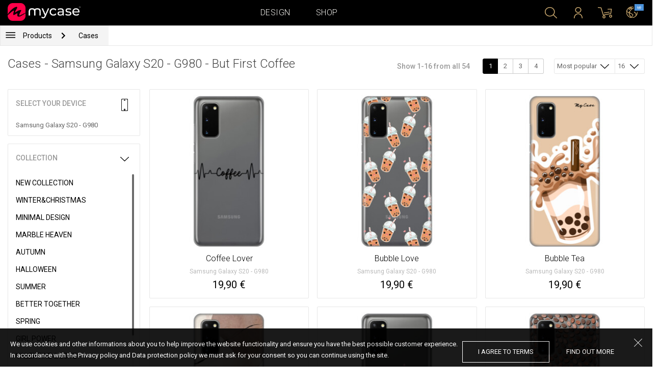

--- FILE ---
content_type: text/html; charset=UTF-8
request_url: https://al.mycase-online.com/shop/cases/samsung-galaxy-s20/1?collection=but-first-coffee
body_size: 8226
content:
<!DOCTYPE html>
<html lang="en">
    <head>
    <meta charset="utf-8">
    <meta http-equiv="X-UA-Compatible" content="IE=edge">

    <meta name="viewport" content="width=device-width, initial-scale=1.0, maximum-scale=1.0, user-scalable=0">

    <title>Cases - Samsung Galaxy S20 - G980 - But First Coffee </title><meta name="description" content="But first coffee collection of cases for mobile phones. Do you need a cup of coffee every morning? If the answer is yes, this is a collection of cases for you. Ultra-thin silicone protects the device from all sides. New cases for iPhone, Samsung, Huawei, HTC, LG, Alcatel, Acer and other brands of cell phones"><link rel="canonical" href="https://eu.mycase-online.com/shop/cases/samsung-galaxy-s20/1"/>
        <meta property="og:url" content="http://al.mycase-online.com/shop/cases/samsung-galaxy-s20/1?collection=but-first-coffee" />
        <meta property="og:title" content="Cases - Samsung Galaxy S20 - G980 - But First Coffee " />
        <meta property="og:description" content="But first coffee collection of cases for mobile phones. Do you need a cup of coffee every morning? If the answer is yes, this is a collection of cases for you. Ultra-thin silicone protects the device from all sides. New cases for iPhone, Samsung, Huawei, HTC, LG, Alcatel, Acer and other brands of cell phones" />
        <meta property="og:image" content="http://eu.mycase-online.com/css/img/mycase-brand-logo.png" />
    
        <meta name="theme-color" content="#000000">
        <meta name="msapplication-navbutton-color" content="#000000">
        <meta name="apple-mobile-web-app-status-bar-style" content="#000000">
    

    <base href="/">

    <meta name="apple-itunes-app" content="app-id=1068604520">
    <meta name="google-play-app" content="app-id=com.vladan.mycase.androidcasedesigner">

    <!-- prevent google from translating site -->
    <meta name="google" content="notranslate"/>

    <link rel="shortcut icon" href="/favicon.png">
    <link href="https://fonts.googleapis.com/css?family=Roboto:300,400,400i,500,700&amp;subset=latin-ext" rel="stylesheet">

    <style type="text/css">
        * {
            -ms-touch-action: manipulation;
            touch-action: manipulation;
        }
    </style>

    <script src="/webapp/js/events.js?v=1.3" type="text/javascript"></script>
    <script type="text/javascript">

        function __appLogin(userId) {
            if (typeof AndroidInterface != "undefined") {
                   AndroidInterface.login(userId);
            } else {
                __appMessage({login: 'login', user_id: userId});
            }
        }
        function __appLogout() {
            if (typeof AndroidInterface != "undefined") {
                AndroidInterface.logout();
            } else {
                __appMessage({login: 'login'});
            }
        }
        window.logout = function() {
            $.ajax({
                url: '/ajax_calls/auth/logout.php',
                method: 'GET',
                success: function(data) {
                    __appLogout();
                    window.location.href = '/';
                }
            });
        }

        window.testCallBack = function(message) {
            alert(message);
        }

        //APP BACK, MOBILE SEARCH AND NAV CLOSE
        var back_button_stack = [];
        window.__appBack = function() {
            var length = back_button_stack.length;
            if (length > 0) {
                var action = back_button_stack[length - 1];
                switch(action) {
                    case 'search-open':
                        mobileSearchClose();
                        break;
                    case 'nav-open':
                        mobileNavClose();
                        break;
                    default:
                    // code to be executed if n is different from case 1 and 2
                }
            } else {
                window.history.go(-1);
            }
        }

        function mobileNavClose() {
            $('.mobile-nav').removeClass('open');
            if (back_button_stack.length && back_button_stack[back_button_stack.length - 1] == 'nav-open') {
                back_button_stack.pop('nav-open');
            }
        }
        function mobileSearchClose() {
            $('.mobile-search').removeClass('show');
            $('html').removeClass('modal-open');
            $('.body-overlay').removeClass('open');
            if (back_button_stack.length && back_button_stack[back_button_stack.length - 1] == 'search-open') {
                back_button_stack.pop('search-open');
            }
        }
    </script>

    <script type="text/javascript">

        var WEBAPP = false;
        var WEBAPP_IOS = false;
        var WEBAPP_ANDROID = false;

        var devices = []; //filled on device-select.php page

        var js_lang = {
            add_to_cart: 'Add to cart',
            unexpected: 'Unexpected error',
            loading: 'Loading',
            search: 'Search',
            search_no_results: 'Search',
            missing_fields: 'Not all fields entered',
            error_sending: 'An error occurred, please try again!',
            order: 'Order',
            close: 'cancelled',
            checkout: 'Checkout',
            cart_added: 'The item has been successfully added to the cart.',
            cart: 'Cart',
            cart_added_case: 'Design successfully added to cart',
        };
    </script>

    
    
    <!-- SADRZAJ OVOG FAJLA NE SME DA SE MENJA -->
<script src="/js/dist/vendor.81cd0fcb.js"></script>
<script src="/js/dist/app.dc30ab63.js"></script>

<link rel="stylesheet" href="/css/dist/vendor.5ca134d5.css">
<link rel="stylesheet" href="/css/dist/style.ffb6b2a2.css">
<link rel="stylesheet" href="/css/dist/responsive.f96f40db.css">
                    <script src="/js/vendor/jquery.mCustomScrollbar.concat.min.js"></script>
                
    	<script async src="https://www.googletagmanager.com/gtag/js?id=UA-88357802-6"></script>
	<script>
		window.dataLayer = window.dataLayer || [];
		function gtag(){dataLayer.push(arguments);}
		gtag('js', new Date());

		gtag('config', 'UA-88357802-6');

			</script>





</head>    <body data-lang-id="2">

            <div id="container" class=" ">
                

<header class="clearfix">

    <div class="navigation container">

        <div class="nav-brand">
            <a class="brand" href="/">
                <img alt="My Case" src="/css/img/logo24.png" style="width: 143px;">
            </a>
        </div>

        <div class="nav-main">

            <ul class="nav-main__links">
                <li>
                    <a href="/designer">Design</a>
                </li>
                <li>
                    <a class="active" href="/shop/">Shop</a>
                </li>

                <div class="nav-main__search">
                    <form autocomplete="off" role="search" method="get" class="searchform" action="/search/">
                        <input type="text" value="" name="mc_search" id="mc_search" placeholder="Search the site...">
                    </form>
                </div>
            </ul>

            <div class="nav-main__right">

                <ul>
                    <li><a class="show-search" href=""><i class="mcicon-search"></i></a></li>

                            <li>
            <a href="/login"><i class="mcicon-user"></i></a>
        </li>
<li class="dropdown cart-menu" data-bind="css: { loaded: loaded() }" id="cart-compact" data-instance="6">
	<a href="/cart" type="button" class="open-cart-dropdown">
		<i class="mcicon-cart">
			<span data-bind="visible: !empty(), text: totalCount()"></span>
		</i>
	</a>

	<div class="dropdown-menu cart-menu">
		<div class="cart__compact cart__checkout" data-bind="visible: !empty() && !addingItem()">
			<div class="cart__header">
				<a href="/cart">Cart</a>
			</div>
			<div class="cart__loading" data-bind="css: { loading: !loaded() }, visible: !loaded()">Loading...</div>
			<div data-bind="visible: loaded()">
				<div id="cart__list" class="cart__list">
					<ul data-bind="foreach: products">
						<li >
							<div class="cart__image">
								<figure>
									<img data-bind="attr: { src: imgUrl}" alt="">
								</figure>
							</div>
							<div class="cart__info">
								<div class="cart__info-inner">
									<p class="cart__product-name" data-bind="if: item.Link, css : {'product' : item.ItemIsProduct}">
										<a data-bind="attr: { href: item.Link}, text: item.ArtikalNaziv" ></a>
									</p>
									<p class="cart__product-name" data-bind="if: !item.Link, css : {'product' : item.ItemIsProduct}">
										<span data-bind="text: item.ArtikalNaziv"></span>
									</p>
									<p class="cart__product-desc" data-bind="text: item.Model.ModelNaziv"></p>
									<p class="cart__product-desc" data-bind="text: item.CaseType"></p>
									<p class="cart__product-price"><span data-bind="text: quantity"></span> x <span data-bind="text: item.Price"></span> <span class="_price" data-bind="text: subtotalFormat()"></span></p>
								</div>
							</div>
							<div class="cart__remove">
								<i class="mcicon-trash" data-bind="click: $parent.removeItem"></i>
							</div>
						</li>
					</ul>

				</div>
				<div class="cart__summary">
					<div class="cart__summary-content">

						<div class="cart__summary-line" data-bind="if: showRebate">
							<div class="cart__summary-label" data-bind="css: {'unavailable': !voucherDiscountShow()}">
								Quantity discount							</div>
							<div class="cart__summary-text" data-bind="css: {'unavailable': !voucherDiscountShow()}, text: discountFormated()"></div>
						</div>

						<div data-bind="if : McCart.voucherValues()">
							<div class="cart__summary-line">
								<div class="cart__summary-label">
									Voucher discount								</div>
								<div class="cart__summary-text" data-bind="text: voucherDiscountFormated()">

								</div>
							</div>
						</div>

						<div class="cart__summary-line">
							<div class="cart__summary-label">
								Total							</div>
							<div class="cart__summary-text" data-bind="text: totalProductsFormatted">

							</div>
						</div>

					</div>

					<div class="cart__summary-buttons">
						<a href="/checkout" class="mc-button mc-button-big mc-button-blue">Checkout</a>
						<a href="/cart" class="mc-button-link ">Cart</a>
					</div>

				</div>
			</div>
		</div>
		<div class="cart__compact" data-bind="visible: addingItem()">
			<div class="cart__loading cart__adding-item">
				Loading...
			</div>
		</div>
		<div class="cart__compact cart__empty" data-bind="visible: empty() && !addingItem()">
			<div class="empty-cart__holder">
                <div class="cart-icon"></div>
                <div class="empty-cart__actions">
                    <p>Shopping cart is empty.</p>
                    <div class="action-buttons">
                        <a href="/shop/"  class="mc-button mc-button-big mc-button-main">SHOP</a>
                        <a href="/designer" class="mc-button mc-button-big mc-button-main margin-left">Design</a>
                    </div>
                </div>
            </div>
		</div>
	</div>
</li>
                    <li>
                        <a href="/" class="localization-trigger localization-menu">
                            <i class="mcicon-global"></i>
                                                        <span class="flag">
                                <img src="/css/vendor/flags/flags/4x3/other.svg" alt="">
                            </span>
                                                    </a>
                    </li>
                </ul>

            </div>
        </div>

    </div>

</header>
<div class="localization-modal" id="localization-modal" data-uri="/shop/cases/samsung-galaxy-s20/1?collection=but-first-coffee">

    <div class="localization-wrapper">

        <div class="localization-content">

            <div class="localization-close"></div>

            <div class="localization-header">
                <div class="brand-text">My Case is world wide brand.</div>
                <p>For great experience with us and best price values, please select your preferences.</p>
            </div>

            <div class="localization-content-append"></div>

            <div class="localization-actions">
                <a href="/" class="localization-button" id="localization-button">Save</a>
            </div>
        </div>
    </div>
</div>

<div class="mobile-header">
			<div class="mobile-icon nav-trigger">
			<a class=""  ><i class="mcicon-bars mcicon-white"></i></a>
		</div>
		<div class="logo-holder">
		<a class="logo" href="/">
	        <img alt="" src="/css/img/logo24.png">
	    </a>
	</div>
    <div class="mobile-icon search">
    	<a class="open-search"><i class="mcicon-search mcicon-white"></i></a>
    </div>
    <div class="mobile-icon cart" data-bind="css: { loaded: loaded() }" id="cart-compact-mobile" data-komitent="26f028141a535e36185172f71060f62ec87f4c4408c6dc1c66bed3e8ab90593a">
    	<a class="" href="/cart"><i class="mcicon-cart mcicon-white"><span data-bind="visible: !empty(), text: totalCount()"></span></i></a>
    </div>
</div>
<div class="body-overlay"></div>
<div class="mobile-search">
    <form autocomplete="off" role="search" method="get" class="searchform" action="/search/">
        <textarea type="text"  name="mc_search" id="mc_search_mobile" class="mc_search_mobile" placeholder="Search the site..." rows="1" ></textarea>
    </form>
    <button class="mc-button mc-button-big mc-button-primary mc-button-block search-form-submit-button" style="display: inline-block;">
        Search</button>
</div>
<div class="mobile-nav">
	<ul>
		<li><a href="/designer">Design</a></li>
		<li><a href="/shop/">Shop</a></li>
        <li><a href="/cart">Cart</a></li>
		
					<li><a href="/login">Sign in</a></li>
				        <li>
        		        	<a href="#" class="localization-trigger localization-menu">
	        		<i class="mcicon-global mcicon-gold"></i> Settings	        		<span class="flag">
	                    <img src="/css/vendor/flags/flags/4x3/other.svg" alt="">
	                </span>
	        	</a>
        	        </li>
	</ul>
</div><div class="shop-page content-min-height">
    

<nav class="shop__nav">
	<div class="container shop__navigation">
		<div class="shop__categories-menu">
			<div class="control shop-menu-dropdown" data-menu="main">
                <div class="toggle desktop">
                	<a class="menu-icon"></a>
                	<div class="main__breadcrumbs">
                    	<div class="breadcrumb_link">Products</div>
                    	                    		<div class="next no-margin-after"></div>
                    	                	</div>
                </div>
                <div class="toggle mobile">
                	<h1>Cases - Samsung Galaxy S20 - G980 - But First Coffee </h1>
                	<i class="mcicon-chevron-down"></i>
                </div>
                <div class="shop-menu main-menu">
                    <div class="results">
                        <ul>
                        	                        	<li><a href="/shop/cases/samsung-galaxy-s20/1">Cases</a></li>
                        	                        		<li>
                        			<a class="dropdown-item" href="/shop/tempered-glass/samsung-galaxy-s20/1">
                        				Tempered glass 9H                        			</a>
                        		</li>
                        	                        		<li>
                        			<a class="dropdown-item" href="/shop/silikonske-tpu-maskice/samsung-galaxy-s20/1">
                        				Transparent Cases                        			</a>
                        		</li>
                        	                        </ul>
                    </div>
                </div>
            </div>
		</div>
		    	<div class="shop__breadcrumbs">
    		    			<a class="breadcrumb_link link_hover" href="/shop/cases/samsung-galaxy-s20/1">
    				Cases    			</a>
    			    		    	</div>
    		</div>
</nav>

<div class="container">
	<div class="row">
		<div class="shop__filters-mobile-holder">
			<div class="filter-box open-filters">
				<div class="holder">
					<div class="icon filter"></div>
					<div class="text">Filter</div>
				</div>
			</div>
			<div class="filter-box open-sort" data-trigger="shop-filter__sort">
				<div class="holder">
					<div class="icon sort"></div>
					<div class="text">Sort</div>
				</div>
			</div>
		</div>
    	<div class="shop__content">
	    	<div class="shop__header">
	    		<h1>Cases - Samsung Galaxy S20 - G980 - But First Coffee </h1>

				<div class="shop__header-secondary">
					<span class="resize"></span>
								    		<div class="shop__pagination">
			    			<span class="info">Show 1-16 from all 54</span>
			    			<div class="shop__pages">
			    							    					<a href="/shop/cases/samsung-galaxy-s20/1?collection=but-first-coffee" class="page-box active">
			    						1			    					</a>
			    							    					<a href="/shop/cases/samsung-galaxy-s20/2?collection=but-first-coffee" class="page-box ">
			    						2			    					</a>
			    							    					<a href="/shop/cases/samsung-galaxy-s20/3?collection=but-first-coffee" class="page-box ">
			    						3			    					</a>
			    							    					<a href="/shop/cases/samsung-galaxy-s20/4?collection=but-first-coffee" class="page-box ">
			    						4			    					</a>
			    							    			</div>
			    		</div>
		    		
					<div class="shop__filters">
						<div class="shop__filter-sort">
				    		<div class="control shop-menu-dropdown" dropdown data-menu="filter">
				                <div class="toggle">Most popular<i class="mcicon-chevron-down"></i></div>
				                <div class="shop-menu filter-menu">
				                    <div class="results">
				                        <ul>
				                        					                        		<li>
				                        			<a href="/shop/cases/samsung-galaxy-s20/1?collection=but-first-coffee&sort=most_popular">
				                        			Most popular</a>
				                        		</li>
				                        					                        		<li>
				                        			<a href="/shop/cases/samsung-galaxy-s20/1?collection=but-first-coffee&sort=newest">
				                        			Newest</a>
				                        		</li>
				                        					                        </ul>
				                    </div>
				                </div>
				            </div>
				    	</div>
				    	<div class="shop__filter-number">
				    		<div class="control shop-menu-dropdown" data-menu="page_number">
				                <div class="toggle">16 <i class="mcicon-chevron-down"></i></div>
				                <div class="shop-menu pages-menu">
				                    <div class="results">
				                        <ul>
				                        					                        		<li>
				                        			<a href="/shop/cases/samsung-galaxy-s20/1?collection=but-first-coffee&by_page=16">
				                        			16</a>
				                        		</li>
				                        					                        		<li>
				                        			<a href="/shop/cases/samsung-galaxy-s20/1?collection=but-first-coffee&by_page=32">
				                        			32</a>
				                        		</li>
				                        					                        		<li>
				                        			<a href="/shop/cases/samsung-galaxy-s20/1?collection=but-first-coffee&by_page=48">
				                        			48</a>
				                        		</li>
				                        					                        		<li>
				                        			<a href="/shop/cases/samsung-galaxy-s20/1?collection=but-first-coffee&by_page=64">
				                        			64</a>
				                        		</li>
				                        					                        </ul>
				                    </div>
				                </div>
				            </div>
				    	</div>
					</div>
				</div>

	    	</div>
	    	<div class="shop__main">
	    			    		<div class="shop__side">
	    					    			<div class="filter-box mobile-device-filter no-expand" data-trigger="shop-filter__device">
		    				<div class="heading">
		    					<span>Select your device</span>
		    					<i class="mcicon-device"></i>
		    				</div>
			    						    				<div class="device">
				    				<span title="Samsung Galaxy S20 - G980">Samsung Galaxy S20 - G980</span>
								</div>
			    					    			</div>
	    			
	    				    					    							    					<div class="filter-box  filter-collection">
				    				<div class="heading">
				    					<span>Collection</span>
				    					<i class="mcicon-chevron-down"></i>
				    				</div>
				    				<ul class="filters list filtersScroll">
				    									    						
					    											    										    											    								<li>
					    								<a href="/shop/cases/samsung-galaxy-s20/1?collection=top-100" class="filter " >
								    						<span class="name">New Collection</span>
								    					</a>
							    					</li>
				    										    											    									    						
					    											    										    											    								<li>
					    								<a href="/shop/cases/samsung-galaxy-s20/1?collection=winterchristmas" class="filter " >
								    						<span class="name">Winter&Christmas</span>
								    					</a>
							    					</li>
				    										    											    									    						
					    											    										    											    								<li>
					    								<a href="/shop/cases/samsung-galaxy-s20/1?collection=minimal-design" class="filter " >
								    						<span class="name">Minimal Design</span>
								    					</a>
							    					</li>
				    										    											    									    						
					    											    										    											    								<li>
					    								<a href="/shop/cases/samsung-galaxy-s20/1?collection=marble-heaven" class="filter " >
								    						<span class="name">Marble Heaven</span>
								    					</a>
							    					</li>
				    										    											    									    						
					    											    										    											    								<li>
					    								<a href="/shop/cases/samsung-galaxy-s20/1?collection=autumn" class="filter " >
								    						<span class="name">Autumn</span>
								    					</a>
							    					</li>
				    										    											    									    						
					    											    										    											    								<li>
					    								<a href="/shop/cases/samsung-galaxy-s20/1?collection=halloween" class="filter " >
								    						<span class="name">Halloween</span>
								    					</a>
							    					</li>
				    										    											    									    						
					    											    										    											    								<li>
					    								<a href="/shop/cases/samsung-galaxy-s20/1?collection=summer" class="filter " >
								    						<span class="name">Summer</span>
								    					</a>
							    					</li>
				    										    											    									    						
					    											    										    											    								<li>
					    								<a href="/shop/cases/samsung-galaxy-s20/1?collection=better-together" class="filter " >
								    						<span class="name">Better Together</span>
								    					</a>
							    					</li>
				    										    											    									    						
					    											    										    											    								<li>
					    								<a href="/shop/cases/samsung-galaxy-s20/1?collection=spring" class="filter " >
								    						<span class="name">Spring</span>
								    					</a>
							    					</li>
				    										    											    									    						
					    											    										    											    								<li>
					    								<a href="/shop/cases/samsung-galaxy-s20/1?collection=girl-power" class="filter " >
								    						<span class="name">Girl Power</span>
								    					</a>
							    					</li>
				    										    											    									    						
					    											    										    											    								<li>
					    								<a href="/shop/cases/samsung-galaxy-s20/1?collection=valentine--love" class="filter " >
								    						<span class="name">Valentine & Love</span>
								    					</a>
							    					</li>
				    										    											    									    						
					    											    										    											    								<li>
					    								<a href="/shop/cases/samsung-galaxy-s20/1?collection=abstract" class="filter " >
								    						<span class="name">Abstract</span>
								    					</a>
							    					</li>
				    										    											    									    						
					    											    										    											    								<li>
					    								<a href="/shop/cases/samsung-galaxy-s20/1?collection=animal-print" class="filter " >
								    						<span class="name">Animal Print</span>
								    					</a>
							    					</li>
				    										    											    									    						
					    											    										    											    								<li>
					    								<a href="/shop/cases/samsung-galaxy-s20/1?collection=mina-hura" class="filter " >
								    						<span class="name">Mina Hura</span>
								    					</a>
							    					</li>
				    										    											    									    						
					    											    										    											    								<li>
					    								<a href="/shop/cases/samsung-galaxy-s20/1?collection=monogram" class="filter " >
								    						<span class="name">Monogram</span>
								    					</a>
							    					</li>
				    										    											    									    						
					    											    										    											    								<li>
					    								<a href="/shop/cases/samsung-galaxy-s20/1?collection=celebrity-choice" class="filter " >
								    						<span class="name">The Mom Collection</span>
								    					</a>
							    					</li>
				    										    											    									    						
					    											    										    											    								<li>
					    								<a href="/shop/cases/samsung-galaxy-s20/1?collection=sporty" class="filter " >
								    						<span class="name">Sporty</span>
								    					</a>
							    					</li>
				    										    											    									    						
					    											    										    											    								<li>
					    								<a href="/shop/cases/samsung-galaxy-s20/1?collection=top-1001790391127" class="filter " >
								    						<span class="name">Top 100</span>
								    					</a>
							    					</li>
				    										    											    									    						
					    											    										    											    								<li>
					    								<a href="/shop/cases/samsung-galaxy-s20/1?collection=astrology" class="filter " >
								    						<span class="name">Astrology</span>
								    					</a>
							    					</li>
				    										    											    									    						
					    											    										    											    								<li>
					    								<a href="/shop/cases/samsung-galaxy-s20/1?collection=ana-grguric" class="filter " >
								    						<span class="name">Ana Grgurić</span>
								    					</a>
							    					</li>
				    										    											    									    						
					    											    										    											    								<li>
					    								<a href="/shop/cases/samsung-galaxy-s20/1?collection=rehab" class="filter " >
								    						<span class="name">Rehab</span>
								    					</a>
							    					</li>
				    										    											    									    						
					    											    										    											    								<li>
					    								<a href="/shop/cases/samsung-galaxy-s20/1?collection=sisters" class="filter " >
								    						<span class="name">Besties & Sisters</span>
								    					</a>
							    					</li>
				    										    											    									    						
					    											    										    											    								<li>
					    								<a href="/shop/cases/samsung-galaxy-s20/1?collection=cool" class="filter " >
								    						<span class="name">Cool & Funny</span>
								    					</a>
							    					</li>
				    										    											    									    						
					    											    										    											    								<li>
					    								<a href="/shop/cases/samsung-galaxy-s20/1?collection=typography--quotes" class="filter " >
								    						<span class="name">Typography & Quotes</span>
								    					</a>
							    					</li>
				    										    											    									    						
					    											    										    											    								<li>
					    								<a href="/shop/cases/samsung-galaxy-s20/1?collection=but-first-coffee" class="filter checked" >
								    						<span class="name">But First Coffee </span>
								    					</a>
							    					</li>
				    										    											    									    						
					    											    										    											    								<li>
					    								<a href="/shop/cases/samsung-galaxy-s20/1?collection=ronch" class="filter " >
								    						<span class="name">Ronch</span>
								    					</a>
							    					</li>
				    										    											    									    						
					    											    										    											    								<li>
					    								<a href="/shop/cases/samsung-galaxy-s20/1?collection=animals1709589148" class="filter " >
								    						<span class="name">Cuties</span>
								    					</a>
							    					</li>
				    										    											    									    						
					    											    										    											    								<li>
					    								<a href="/shop/cases/samsung-galaxy-s20/1?collection=vintage" class="filter " >
								    						<span class="name">Vintage & Boho</span>
								    					</a>
							    					</li>
				    										    											    									    						
					    											    										    											    								<li>
					    								<a href="/shop/cases/samsung-galaxy-s20/1?collection=mermaids--unicorns" class="filter " >
								    						<span class="name">Mermaids & Unicorns</span>
								    					</a>
							    					</li>
				    										    											    									    						
					    											    										    											    								<li>
					    								<a href="/shop/cases/samsung-galaxy-s20/1?collection=girly--fashion" class="filter " >
								    						<span class="name">Girly & Fashion</span>
								    					</a>
							    					</li>
				    										    											    									    						
					    											    										    											    								<li>
					    								<a href="/shop/cases/samsung-galaxy-s20/1?collection=its-my-profession" class="filter " >
								    						<span class="name">Its My Profession</span>
								    					</a>
							    					</li>
				    										    											    									    						
					    											    										    											    								<li>
					    								<a href="/shop/cases/samsung-galaxy-s20/1?collection=all-about-men" class="filter " >
								    						<span class="name">All about Men </span>
								    					</a>
							    					</li>
				    										    											    									    						
					    											    										    											    								<li>
					    								<a href="/shop/cases/samsung-galaxy-s20/1?collection=gaming" class="filter " >
								    						<span class="name">Gaming </span>
								    					</a>
							    					</li>
				    										    											    									    						
					    											    										    											    								<li>
					    								<a href="/shop/cases/samsung-galaxy-s20/1?collection=super-cute-sweets" class="filter " >
								    						<span class="name">Super Cute Sweets</span>
								    					</a>
							    					</li>
				    										    											    									    				</ul>
								</div>
								    					    				    		</div>
	    		<div class="shop__center">
	    			
	    				    				<!-- <div class="warning-message"><i class="svg-icon warning-icon"></i>Phone case for selected model is not available.</div> -->
	    			
	    						    		<div class="shop__list-products">
			    						    						    							    				<div class="product-box product-case">
				    				<a class="box product" href="case/samsung-galaxy-s20/coffee-lover-810/5723809">
				    					<div class="image">
				    										    							<img src="https://mycasemock.s3.eu-central-1.amazonaws.com/samsung-galaxy-s20/10845/blue-charcoal_thumb_m.jpg" alt="Case Coffee Lover - Samsung Galaxy S20 - G980">
				    										    					</div>
				    					<div class="info">
				    						<div class="name">Coffee Lover</div>
				    											    						<div class="model">Samsung Galaxy S20 - G980</div>
					    									    						<div class="price">19,90 €</div>
				    										    					</div>
				    				</a>
				    			</div>
			    						    							    				<div class="product-box product-case">
				    				<a class="box product" href="case/samsung-galaxy-s20/bubble-love/5723809">
				    					<div class="image">
				    										    							<img src="https://mycasemock.s3.eu-central-1.amazonaws.com/samsung-galaxy-s20/10751/blue-charcoal_thumb_m.jpg" alt="Case Bubble Love - Samsung Galaxy S20 - G980">
				    										    					</div>
				    					<div class="info">
				    						<div class="name">Bubble Love</div>
				    											    						<div class="model">Samsung Galaxy S20 - G980</div>
					    									    						<div class="price">19,90 €</div>
				    										    					</div>
				    				</a>
				    			</div>
			    						    							    				<div class="product-box product-case">
				    				<a class="box product" href="case/samsung-galaxy-s20/bubble-tea/5723809">
				    					<div class="image">
				    										    							<img src="https://mycasemock.s3.eu-central-1.amazonaws.com/samsung-galaxy-s20/10707/blue-charcoal_thumb_m.jpg" alt="Case Bubble Tea - Samsung Galaxy S20 - G980">
				    										    					</div>
				    					<div class="info">
				    						<div class="name">Bubble Tea</div>
				    											    						<div class="model">Samsung Galaxy S20 - G980</div>
					    									    						<div class="price">19,90 €</div>
				    										    					</div>
				    				</a>
				    			</div>
			    						    							    				<div class="product-box product-case">
				    				<a class="box product" href="case/samsung-galaxy-s20/girl-coffe/5723809">
				    					<div class="image">
				    										    							<img src="https://mycasemock.s3.eu-central-1.amazonaws.com/samsung-galaxy-s20/10703/blue-charcoal_thumb_m.jpg" alt="Case Girl Coffee - Samsung Galaxy S20 - G980">
				    										    					</div>
				    					<div class="info">
				    						<div class="name">Girl Coffee</div>
				    											    						<div class="model">Samsung Galaxy S20 - G980</div>
					    									    						<div class="price">19,90 €</div>
				    										    					</div>
				    				</a>
				    			</div>
			    						    							    				<div class="product-box product-case">
				    				<a class="box product" href="case/samsung-galaxy-s20/coffee-cheers/5723809">
				    					<div class="image">
				    										    							<img src="" class="mc-lazy" data-src="https://mycasemock.s3.eu-central-1.amazonaws.com/samsung-galaxy-s20/10685/blue-charcoal_thumb_m.jpg" alt="Case Coffee Cheers - Samsung Galaxy S20 - G980">
				    										    					</div>
				    					<div class="info">
				    						<div class="name">Coffee Cheers</div>
				    											    						<div class="model">Samsung Galaxy S20 - G980</div>
					    									    						<div class="price">19,90 €</div>
				    										    					</div>
				    				</a>
				    			</div>
			    						    							    				<div class="product-box product-case">
				    				<a class="box product" href="case/samsung-galaxy-s20/its-always-coffee-time/5723809">
				    					<div class="image">
				    										    							<img src="" class="mc-lazy" data-src="https://mycasemock.s3.eu-central-1.amazonaws.com/samsung-galaxy-s20/9922/blue-charcoal_thumb_m.jpg" alt="Case It's Always Coffee Time - Samsung Galaxy S20 - G980">
				    										    					</div>
				    					<div class="info">
				    						<div class="name">It's Always Coffee Time</div>
				    											    						<div class="model">Samsung Galaxy S20 - G980</div>
					    									    						<div class="price">19,90 €</div>
				    										    					</div>
				    				</a>
				    			</div>
			    						    							    				<div class="product-box product-case">
				    				<a class="box product" href="case/samsung-galaxy-s20/cute-soft-drink/5723809">
				    					<div class="image">
				    										    							<img src="" class="mc-lazy" data-src="https://mycasemock.s3.eu-central-1.amazonaws.com/samsung-galaxy-s20/9562/blue-charcoal_thumb_m.jpg" alt="Case Cute Soft Drink - Samsung Galaxy S20 - G980">
				    										    					</div>
				    					<div class="info">
				    						<div class="name">Cute Soft Drink</div>
				    											    						<div class="model">Samsung Galaxy S20 - G980</div>
					    									    						<div class="price">19,90 €</div>
				    										    					</div>
				    				</a>
				    			</div>
			    						    							    				<div class="product-box product-case">
				    				<a class="box product" href="case/samsung-galaxy-s20/enjoy-today/5723809">
				    					<div class="image">
				    										    							<img src="" class="mc-lazy" data-src="https://mycasemock.s3.eu-central-1.amazonaws.com/samsung-galaxy-s20/9406/blue-charcoal_thumb_m.jpg" alt="Case Enjoy Today - Samsung Galaxy S20 - G980">
				    										    					</div>
				    					<div class="info">
				    						<div class="name">Enjoy Today</div>
				    											    						<div class="model">Samsung Galaxy S20 - G980</div>
					    									    						<div class="price">19,90 €</div>
				    										    					</div>
				    				</a>
				    			</div>
			    						    							    				<div class="product-box product-case">
				    				<a class="box product" href="case/samsung-galaxy-s20/my-blood-is-coffee/5723809">
				    					<div class="image">
				    										    							<img src="" class="mc-lazy" data-src="https://mycasemock.s3.eu-central-1.amazonaws.com/samsung-galaxy-s20/9434/blue-charcoal_thumb_m.jpg" alt="Case My Blood Is Coffee - Samsung Galaxy S20 - G980">
				    										    					</div>
				    					<div class="info">
				    						<div class="name">My Blood Is Coffee</div>
				    											    						<div class="model">Samsung Galaxy S20 - G980</div>
					    									    						<div class="price">19,90 €</div>
				    										    					</div>
				    				</a>
				    			</div>
			    						    							    				<div class="product-box product-case">
				    				<a class="box product" href="case/samsung-galaxy-s20/i-need-coffee/5723809">
				    					<div class="image">
				    										    							<img src="" class="mc-lazy" data-src="https://mycasemock.s3.eu-central-1.amazonaws.com/samsung-galaxy-s20/9358/blue-charcoal_thumb_m.jpg" alt="Case I Need Coffee - Samsung Galaxy S20 - G980">
				    										    					</div>
				    					<div class="info">
				    						<div class="name">I Need Coffee</div>
				    											    						<div class="model">Samsung Galaxy S20 - G980</div>
					    									    						<div class="price">19,90 €</div>
				    										    					</div>
				    				</a>
				    			</div>
			    						    							    				<div class="product-box product-case">
				    				<a class="box product" href="case/samsung-galaxy-s20/ok-but-first-coffee/5723809">
				    					<div class="image">
				    										    							<img src="" class="mc-lazy" data-src="https://mycasemock.s3.eu-central-1.amazonaws.com/samsung-galaxy-s20/3616/blue-charcoal_thumb_m.jpg" alt="Case Ok But First Coffee - Samsung Galaxy S20 - G980">
				    										    					</div>
				    					<div class="info">
				    						<div class="name">Ok But First Coffee</div>
				    											    						<div class="model">Samsung Galaxy S20 - G980</div>
					    									    						<div class="price">19,90 €</div>
				    										    					</div>
				    				</a>
				    			</div>
			    						    							    				<div class="product-box product-case">
				    				<a class="box product" href="case/samsung-galaxy-s20/first-i-drink-the-coffee/5723809">
				    					<div class="image">
				    										    							<img src="" class="mc-lazy" data-src="https://mycasemock.s3.eu-central-1.amazonaws.com/samsung-galaxy-s20/8476/blue-charcoal_thumb_m.jpg" alt="Case First I Drink The Coffee - Samsung Galaxy S20 - G980">
				    										    					</div>
				    					<div class="info">
				    						<div class="name">First I Drink The Coffee</div>
				    											    						<div class="model">Samsung Galaxy S20 - G980</div>
					    									    						<div class="price">19,90 €</div>
				    										    					</div>
				    				</a>
				    			</div>
			    						    							    				<div class="product-box product-case">
				    				<a class="box product" href="case/samsung-galaxy-s20/coffee-case/5723809">
				    					<div class="image">
				    										    							<img src="" class="mc-lazy" data-src="https://mycasemock.s3.eu-central-1.amazonaws.com/samsung-galaxy-s20/7771/blue-charcoal_thumb_m.jpg" alt="Case Coffee Case - Samsung Galaxy S20 - G980">
				    										    					</div>
				    					<div class="info">
				    						<div class="name">Coffee Case</div>
				    											    						<div class="model">Samsung Galaxy S20 - G980</div>
					    									    						<div class="price">19,90 €</div>
				    										    					</div>
				    				</a>
				    			</div>
			    						    							    				<div class="product-box product-case">
				    				<a class="box product" href="case/samsung-galaxy-s20/first-coffee-cup/5723809">
				    					<div class="image">
				    										    							<img src="" class="mc-lazy" data-src="https://mycasemock.s3.eu-central-1.amazonaws.com/samsung-galaxy-s20/7753/blue-charcoal_thumb_m.jpg" alt="Case First Coffee Cup - Samsung Galaxy S20 - G980">
				    										    					</div>
				    					<div class="info">
				    						<div class="name">First Coffee Cup</div>
				    											    						<div class="model">Samsung Galaxy S20 - G980</div>
					    									    						<div class="price">19,90 €</div>
				    										    					</div>
				    				</a>
				    			</div>
			    						    							    				<div class="product-box product-case">
				    				<a class="box product" href="case/samsung-galaxy-s20/life-begin-after-coffee/5723809">
				    					<div class="image">
				    										    							<img src="" class="mc-lazy" data-src="https://mycasemock.s3.eu-central-1.amazonaws.com/samsung-galaxy-s20/7646/blue-charcoal_thumb_m.jpg" alt="Case Life Begin After Coffee - Samsung Galaxy S20 - G980">
				    										    					</div>
				    					<div class="info">
				    						<div class="name">Life Begin After Coffee</div>
				    											    						<div class="model">Samsung Galaxy S20 - G980</div>
					    									    						<div class="price">19,90 €</div>
				    										    					</div>
				    				</a>
				    			</div>
			    						    							    				<div class="product-box product-case">
				    				<a class="box product" href="case/samsung-galaxy-s20/i-drink-coffee-like-a-gilmore/5723809">
				    					<div class="image">
				    										    							<img src="" class="mc-lazy" data-src="https://mycasemock.s3.eu-central-1.amazonaws.com/samsung-galaxy-s20/7485/blue-charcoal_thumb_m.jpg" alt="Case I Drink Coffee Like A Gilmore - Samsung Galaxy S20 - G980">
				    										    					</div>
				    					<div class="info">
				    						<div class="name">I Drink Coffee Like A Gilmore</div>
				    											    						<div class="model">Samsung Galaxy S20 - G980</div>
					    									    						<div class="price">19,90 €</div>
				    										    					</div>
				    				</a>
				    			</div>
			    						    		</div>
		    				    			    		</div>
	    	</div>
	    			    	<div class="shop__footer">
		    		<span class="resize"></span>
		    		<div class="shop__pagination">
		    			<span class="info">Show 1-16 from all 54</span>
		    			<div class="shop__pages">
		    						    					<a href="/shop/cases/samsung-galaxy-s20/1?collection=but-first-coffee" class="page-box active">
		    						1		    					</a>
		    						    					<a href="/shop/cases/samsung-galaxy-s20/2?collection=but-first-coffee" class="page-box ">
		    						2		    					</a>
		    						    					<a href="/shop/cases/samsung-galaxy-s20/3?collection=but-first-coffee" class="page-box ">
		    						3		    					</a>
		    						    					<a href="/shop/cases/samsung-galaxy-s20/4?collection=but-first-coffee" class="page-box ">
		    						4		    					</a>
		    						    			</div>
		    		</div>
		    	</div>
	    	    	</div>
	</div>
</div>

<div class="mc-filter__modal" id="shop-filter__sort">
    <div class="mc-filter__modal-close">
        <i class="mcicon-close mcicon-white"></i>
    </div>
    <div class="mc-filter__modal-wrapper">
        <div class="mc-filter__modal-content">
            <ul>
                            		<li>
            			<a href="/shop/cases/samsung-galaxy-s20/1?collection=but-first-coffee&sort=most_popular">
            			Most popular</a>
            		</li>
            	            		<li>
            			<a href="/shop/cases/samsung-galaxy-s20/1?collection=but-first-coffee&sort=newest">
            			Newest</a>
            		</li>
            	            </ul>
        </div>
    </div>
</div></div>
<div class="mc-filter__modal device-filter" id="shop-filter__device"
    data-device-search="true"
    data-device-mode="1"
    data-calc-id="3"
    data-lang-id="2"
    data-category="cases"
    data-collection="but-first-coffee">
</div>
<footer>
	<div class="container footer__main">
		<div class="row footer__widget-container">
			<div class="footer__widget">
				<div class="footer__widget-content">
					<h4>Shop</h4>
					<ul>
						
									<li>
										<p><a href="/shop/cases/iphone-141608378733/1?collection=top-100">iPhone 14</a></p>
									</li>
								
									<li>
										<p><a href="/shop/cases/iphone-14-pro-max1714453149/1?collection=top-100">iPhone 14 Pro Max</a></p>
									</li>
								
									<li>
										<p><a href="/shop/cases/iphone-132028592714/1?collection=top-100">iPhone 13</a></p>
									</li>
								
									<li>
										<p><a href="/shop/cases/iphone-13-pro-max139355022/1?collection=top-100">iPhone 13 Pro Max</a></p>
									</li>
								
									<li>
										<p><a href="/shop/cases/samsung-galaxy-s22-ultra/1?collection=top-100">Samsung Galaxy S22 Ultra</a></p>
									</li>
													</ul>
				</div>
			</div>
			<div class="footer__widget">
				<div class="footer__widget-content">
					<h4>&nbsp;</h4>
					<ul>
						
									<li>
										<p><a href="/shop/cases/samsung-galaxy-s22/1?collection=top-100">Samsung Galaxy S22</a></p>
									</li>
								
									<li>
										<p><a href="/shop/cases/samsung-galaxy-a53-5g/1?collection=top-100">Samsung Galaxy A53 5G</a></p>
									</li>
								
									<li>
										<p><a href="/shop/cases/samsung-galaxy-a52-5g-a526b/1?collection=top-100">Samsung Galaxy A52</a></p>
									</li>
								
									<li>
										<p><a href="/shop/cases/xiaomi-redmi-note-11-note-11s/1?collection=top-100">Xiaomi Redmi Note 11/11S</a></p>
									</li>
								
									<li>
										<p><a href="/shop/cases/xiaomi-redmi-10c/1?collection=top-100">Xiaomi Redmi 10C</a></p>
									</li>
													</ul>
				</div>
			</div>

			<div class="footer__widget">
				<div class="footer__widget-content">
					<h4>Support</h4>
					<ul>
						<li>
							<p><a href="/about-us">About Us</a></p>
						</li>
						<li>
							<p><a href="/contact-us">Contact Us </a></p>
						</li>
												<li>
							<p><a href="/delivery">Shipping Information</a></p>
						</li>
					 	<li>
					 		<a href="/privacy-policy">Privacy policy</a>
					 	</li>
					</ul>
					<div class="footer-card-icon">
						<i class="fa fa-cc-mastercard"></i>
						<i class="fa fa-cc-paypal"></i>
						<i class="fa fa-cc-visa"></i>
					</div>
				</div>
			</div>

			<div class="footer__widget">
				<div class="footer__widget-content mail-subscribe-widget">
					<h4>Newsletter</h4>
					<form id="newsletter-form" class="subscribe">
						<div>
							<input class="lowercase" type="text" name="email" placeholder="E-mail">
						</div>
						<div class="newsletter-description">
							<a href="/privacy-policy" target="_blank">By clicking sign up you accept our Privacy policy and agree that MyCase will email you information about products and services, interesting offers and current promotions tailored to your interests.</a>
						</div>
						<div>
							<button class="mc-button mc-button-primary">Submit </button>
						</div>
					</form>
				</div>
				<div id="newsletter-error"></div>
				<div id="newsletter-success">
					<div class="newsletter-success-title"></div>
					<div class="newsletter-success-message"></div>
				</div>
			</div>

		</div>
	</div>
	<div class="footer__copyright clearfix">

		<p class="rights-reserved">&copy; 2026. My Case. All Rights Reserved.</p>
		<p class="credits"><a href="https://webnauts.dev" target="_blank">Powered by <img src="https://webnauts.dev/images/signature/logo-blue.svg" alt="" height="14px" style="height: 14px;"></a></p>

		<div class="footer__social">
			<span  class="text">Follow Us</span>

			<a class="facebook" href="https://www.facebook.com/mycasewebshop/" target="_blank"><i class="mcicon-facebook"></i></a>
			<a class="instgram" href="https://www.instagram.com/mycase.at/?hl=en" target="_blank"><i class="mcicon-instagram"></i></a>
		</div>

		<div class="credits-mobile clearfix">
			<p class="rights-reserved">&copy; 2026. My Case. All Rights Reserved.</p>
			<p class="credits" style="float: right"><a href="https://webnauts.dev" target="_blank">Powered by <img src="https://webnauts.dev/images/signature/logo-blue.svg" alt="" height="14px" style="height: 14px;"></a></p>
		</div>

	</div>

</footer>

<script>

	var hide_webapp_back = 'hide';

	if (hide_webapp_back == 'hide') {
		$('.webapp-back').hide();
	}
</script><div id="cart-remove-modal">
  <div class="modal fade mc-modal mc-modal-mini cart-remove-modal" tabindex="-1">
    <div class="modal-dialog">
      <div class="modal-content">
          <div class="modal-header">
              <button type="button" class="close" data-dismiss="modal" aria-label="Close"><i class="mcicon-close"></i></button>
              <h4 class="modal-title" id="myModalLabel">Remove product from the cart</h4>
          </div>
        <div class="modal-body">
              <form action="#" class="form-horizontal" data-bind="submit: confirm">
                  <div class="form-group">
                      <label class="col-md-12 control-label" style="text-align:left;"><strong>Are you sure you want to remove the product from the cart?</strong></label>
                  </div>
              </form>
        </div>
        <div class="modal-footer">
          <button type="button" class="mc-button mc-button-primary" data-bind="click : confirm">Yes, remove</button>
          <button type="button" class="mc-button" data-bind="click : exit">No, close</button>
        </div>
      </div><!-- /.modal-content -->
    </div><!-- /.modal-dialog -->
  </div><!-- /.modal -->
</div><div class="cookies-notification">
	<div class="cookie-holder">
		<div class="info">
			<div class="text">
				<p>We use cookies and other informations about you to help improve the website functionality and ensure you have the best possible customer experience.</p>
				<p>In accordance with the Privacy policy and Data protection policy we must ask for your consent so you can continue using the site.</p>
			</div>
			<div class="buttons">
				<a class="button allow-cookies">I agree to terms</a>
				<a href="/privacy-policy" class="button">find out more</a>
			</div>
		</div>
		<div class="close close-cookies-notification"></div>
	</div>
</div>        </div>

            </body>
</html>
